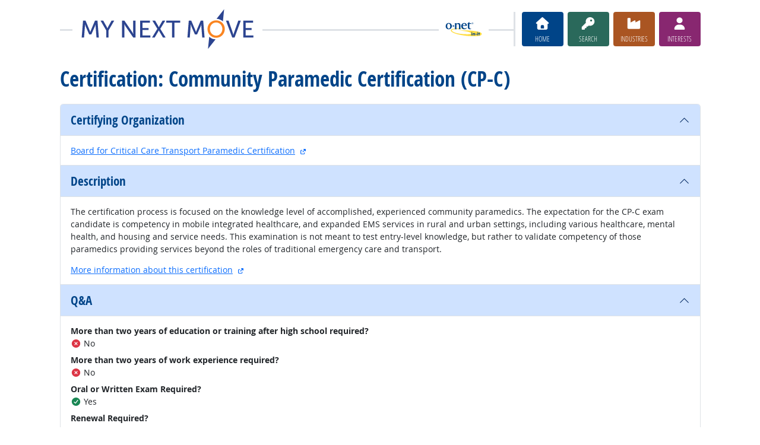

--- FILE ---
content_type: text/html; charset=UTF-8
request_url: https://www.mynextmove.org/profile/certinfo/11791-B
body_size: 6862
content:
<!DOCTYPE html>
<html lang="en">
  <head>
    <meta charset="utf-8">
    <meta http-equiv="X-UA-Compatible" content="IE=edge">
    <meta name="viewport" content="width=device-width, initial-scale=1, shrink-to-fit=no">
    <title>Certification: Community Paramedic Certification (CP-C) at My Next Move</title>
    <link rel="alternate" type="application/rss+xml" href="https://www.onetcenter.org/rss/whatsnew.xml">
    <link rel="apple-touch-icon" sizes="180x180" href="/apple-touch-icon.png?v=20201126">
    <link rel="icon" type="image/png" sizes="32x32" href="/favicon-32x32.png?v=20201126">
    <link rel="icon" type="image/png" sizes="16x16" href="/favicon-16x16.png?v=20201126">
    <link rel="manifest" href="/site.webmanifest?v=20201126">
    <link rel="shortcut icon" href="/favicon.ico?v=20201126">
    <meta name="msapplication-TileColor" content="#2d89ef">
    <meta name="theme-color" content="#004488">
    <meta name="og:url" content="https://www.mynextmove.org/profile/certinfo/11791-B">
    <meta name="twitter:card" content="summary_large_image">
    <meta name="twitter:title" content="Certification: Community Paramedic Certification (CP-C) at My Next Move">
    <meta name="og:title" content="Certification: Community Paramedic Certification (CP-C) at My Next Move">
    <meta name="twitter:creator" content="@onet_center">
    <meta name="twitter:image" content="https://www.mynextmove.org/shared/image/promo/mnm.jpg">
    <meta name="og:image" content="https://www.mynextmove.org/shared/image/promo/mnm.jpg">
    <meta name="twitter:image:alt" content="Student using a laptop and a smartphone">
    <meta name="og:image:alt" content="Student using a laptop and a smartphone">
    <meta name="twitter:description" content="My Next Move provides streamlined career search and discovery for students and job seekers. Includes a built-in interest assessment and access to training, education, and job opportunities. Straightforward, easy-to-read one-page career reports help guide individuals’ next move on their road to a satisfying career.">
    <meta name="og:description" content="My Next Move provides streamlined career search and discovery for students and job seekers. Includes a built-in interest assessment and access to training, education, and job opportunities. Straightforward, easy-to-read one-page career reports help guide individuals’ next move on their road to a satisfying career.">
    <link href="/shared/libraries/bootstrap-5.3.3-dist/css/bootstrap.min.css" rel="stylesheet">
    <link href="/shared/libraries/tablesorter-2.31.3-dist/css/theme.bootstrap_4.min.css" rel="stylesheet">
    <link href="/shared/fonts/opensans/opensans.css" rel="stylesheet">
    <link href="/shared/fonts/opensanscond/opensanscond.css" rel="stylesheet">
    <link href="/shared/resp.css?v=20251208" rel="stylesheet">
    <link href="/shared/libraries/autocomplete/autocomplete.css" rel="stylesheet">
    <link href="/libraries/mnm/mnm.css?t=2025092200" rel="stylesheet">
    <style>

    </style>
    <script src="/shared/libraries/jquery-3.5.1/jquery-3.5.1.min.js"></script>
    <script src="/shared/libraries/bootstrap-5.3.3-dist/js/bootstrap.bundle.min.js"></script>
    <script src="/shared/libraries/tablesorter-2.31.3-dist/js/jquery.tablesorter.min.js"></script>
    <script src="/shared/libraries/tablesorter-2.31.3-dist/js/jquery.tablesorter.widgets.min.js"></script>
    <script src="/shared/libraries/stickyfill-2.1.0-dist/stickyfill.min.js"></script>
    <script src="/shared/libraries/clipboard.js-2.0.6-dist/clipboard.min.js"></script>
    <script src="/shared/libraries/form-4.2.2-dist/jquery.form.min.js"></script>
    <script src="/shared/libraries/anychart-7.12.0/anychart-7.12.0.min.js"></script>
    <script src="/shared/libraries/fontawesome-7.0.1-web/js/solid.min.js?t=2025092207"></script>
    <script src="/shared/libraries/fontawesome-7.0.1-web/js/brands.min.js?t=2025092207"></script>
    <script src="/shared/libraries/fontawesome-7.0.1-web/js/fontawesome.min.js?t=2025092207" data-auto-replace-svg="nest"></script>
    <script src="/shared/libraries/bootstrap-html5-history-tabs/bootstrap-history-tabs.js"></script>
    <script src="/shared/libraries/jquery-querystring/querystring.js"></script>
    <script src="/shared/libraries/jquery-filterable/filterable.js"></script>
    <script src="/shared/libraries/jquery-linktrack/linktrack.js"></script>
    <script src="/shared/resp.js?v=20240827"></script>
    <script src="/shared/libraries/autocomplete/autocomplete.js"></script>
    <script src="/shared/libraries/autocomplete/onet_data.js"></script>
    <script src="/libraries/mnm/mnm.js"></script>
    <script>

    </script>
  </head><body>
    <div class="grid-parent">
    <div class="container-fluid" id="allcontent">
      <div id="realcontent">
        <div id="head">
<div id="printed-for-wrapper" class="d-none text-center mb-3"><span class="fw-bold">Printed for:</span> <span id="printed-for-name"></span></div>
<div class="position-relative my-3">
<div class="d-md-flex align-items-center justify-content-start">
  <div class="flex-grow-1 position-relative mb-2 mb-md-0">
    <div class="position-absolute top-50 start-0 end-0 border-top border-3 pt-1"></div>
    <div class="position-relative d-flex align-items-center">
      <div class="flex-grow-1 header-logo-container text-center px-4 text-md-start">
        <a href="/" class="bg-white px-3"><img src="/image/header_mnm.svg" class="header-logo" alt="My Next Move"></a>
      </div>
      <div class="d-none d-lg-block flex-shrink-1 me-5 ms-3 px-2 bg-white">
        <img src="/shared/image/logos/onet-in-it.svg" style="width: 5rem" alt="O*NET in-it">
      </div>
    </div>
  </div>
  <div class="flex-shrink-0">
    <div class="d-flex flex-wrap justify-content-center d-print-none">
      <div class="d-none d-md-block border-start border-3 ps-1 me-2"></div>
      <a href="/" class="btn btn-sm btn-secondary btn-home h-mnm" style="min-width: 5rem">
        <span class="d-none d-md-block text-center fs-4" aria-hidden="true"><i class="fas fa-home"></i></span>
        <span class="d-block text-center"><i class="d-inline d-md-none me-2 fas fa-home" aria-hidden="true"></i>Home</span>
      </a>
      <a href="/find/search" class="btn btn-sm btn-secondary btn-search h-mnm ms-2" style="min-width: 5rem" data-bs-toggle="modal" data-bs-target="#searchModal">
        <span class="d-none d-md-block text-center fs-4" aria-hidden="true"><i class="fas fa-key"></i></span>
        <span class="d-block text-center"><i class="d-inline d-md-none me-2 fas fa-key" aria-hidden="true"></i>Search</span>
      </a>
      <a href="/find/browse" class="btn btn-sm btn-secondary btn-industry h-mnm ms-2" style="min-width: 5rem" data-bs-toggle="modal" data-bs-target="#industryModal">
        <span class="d-none d-md-block text-center fs-4" aria-hidden="true"><i class="fas fa-industry"></i></span>
        <span class="d-block text-center"><i class="d-inline d-md-none me-2 fas fa-industry" aria-hidden="true"></i>Industries</span>
      </a>
      <a href="https://onetinterestprofiler.org/" target="_blank" class="btn btn-sm btn-secondary btn-interests h-mnm ms-2" style="min-width: 5rem" data-bs-toggle="modal" data-bs-target="#interestsModal">
        <span class="d-none d-md-block text-center fs-4" aria-hidden="true"><i class="fas fa-user"></i></span>
        <span class="d-block text-center"><i class="d-inline d-md-none me-2 fas fa-user" aria-hidden="true"></i>Interests</span>
      </a>
    </div>
  </div>
</div>
</div>
        </div>
        <div id="content">
<h1><span class="main">Certification: Community Paramedic Certification (CP-C)</span></h1>

<!-- begin content -->
<div class="accordion">
  <div class="accordion-item">
    <h2 id="accheaderorg" class="accordion-header">
      <button class="accordion-button fw-bold fs-4" type="button" data-bs-toggle="collapse" data-bs-target="#accordionorg" aria-expanded="true" aria-controls="accordionorg">
        <span class="text-onet">Certifying Organization</span>
      </button>
    </h2>
    <div id="accordionorg" class="accordion-collapse collapse show" aria-labelledby="accheaderorg">
      <div class="accordion-body">
        <div><a href="https://www.ibscertifications.org/index" target="_blank">Board for Critical Care Transport Paramedic Certification</a>
<a href="/shared/exit?u=https%3A%2F%2Fwww.ibscertifications.org%2Findex&amp;t=Board%20for%20Critical%20Care%20Transport%20Paramedic%20Certification&amp;c=875f6" data-bs-toggle="modal" data-bs-toggle-extra="tooltip" data-bs-target="#ajaxModal" data-bs-placement="right" title="external site"><i class="fa fa-external-link-alt ms-1" style="font-size: 0.8em"></i><span class="visually-hidden">external site</span></a></div>
      </div>
    </div>
  </div>
  <div class="accordion-item">
    <h2 id="accheaderdesc" class="accordion-header">
      <button class="accordion-button fw-bold fs-4" type="button" data-bs-toggle="collapse" data-bs-target="#accordiondesc" aria-expanded="true" aria-controls="accordiondesc">
        <span class="text-onet">Description</span>
      </button>
    </h2>
    <div id="accordiondesc" class="accordion-collapse collapse show" aria-labelledby="accheaderdesc">
      <div class="accordion-body">
        <div>The certification process is focused on the knowledge level of accomplished, experienced community paramedics. The expectation for the CP-C exam candidate is competency in mobile integrated healthcare, and expanded EMS services in rural and urban settings, including various healthcare, mental health, and housing and service needs. This examination is not meant to test entry-level knowledge, but rather to validate competency of those paramedics providing services beyond the roles of traditional emergency care and transport.</div><div class="mt-3"><a href="https://www.ibscertifications.org/roles/community-paramedic" target="_blank">More information about this certification</a>
<a href="/shared/exit?u=https%3A%2F%2Fwww.ibscertifications.org%2Froles%2Fcommunity-paramedic&amp;t=More%20information%20about%20this%20certification&amp;c=175d5" data-bs-toggle="modal" data-bs-toggle-extra="tooltip" data-bs-target="#ajaxModal" data-bs-placement="right" title="external site"><i class="fa fa-external-link-alt ms-1" style="font-size: 0.8em"></i><span class="visually-hidden">external site</span></a></div>
      </div>
    </div>
  </div>
  <div class="accordion-item">
    <h2 id="accheaderqa" class="accordion-header">
      <button class="accordion-button fw-bold fs-4" type="button" data-bs-toggle="collapse" data-bs-target="#accordionqa" aria-expanded="true" aria-controls="accordionqa">
        <span class="text-onet">Q&amp;A</span>
      </button>
    </h2>
    <div id="accordionqa" class="accordion-collapse collapse show" aria-labelledby="accheaderqa">
      <div class="accordion-body">
        <dl><dt>More than two years of education or training after high school required?</dt><dd><i aria-hidden="true" class="fa fa-times-circle text-danger"></i> No</dd><dt>More than two years of work experience required?</dt><dd><i aria-hidden="true" class="fa fa-times-circle text-danger"></i> No</dd><dt>Oral or Written Exam Required?</dt><dd><i aria-hidden="true" class="fa fa-check-circle text-success"></i> Yes</dd><dt>Renewal Required?</dt><dd>Every 4  Year(s)</dd><dt>Renew through Continuing Educational Units(CEU)?</dt><dd><i aria-hidden="true" class="fa fa-times-circle text-danger"></i> No</dd><dt>Renew through Re-Examination?</dt><dd><i aria-hidden="true" class="fa fa-check-circle text-success"></i> Yes</dd><dt>Renew through Continuing Professional Development(CPD)?</dt><dd><i aria-hidden="true" class="fa fa-times-circle text-danger"></i> No</dd><dt>Does applicant have choice of at least two options from above for renewal (CEU, CPD, or exam)?</dt><dd><i aria-hidden="true" class="fa fa-times-circle text-danger"></i> No</dd></dl>
      </div>
    </div>
  </div>
  <div class="accordion-item">
    <h2 id="accheadertype" class="accordion-header">
      <button class="accordion-button fw-bold fs-4" type="button" data-bs-toggle="collapse" data-bs-target="#accordiontype" aria-expanded="true" aria-controls="accordiontype">
        <span class="text-onet">Certification Type</span>
      </button>
    </h2>
    <div id="accordiontype" class="accordion-collapse collapse show" aria-labelledby="accheadertype">
      <div class="accordion-body">
        <h3 class="h5">Advanced</h3><div>The certification has an education level of an Associates of Arts or Associates of Sciences degree or higher and has a work experience requirement of more than 2 years, or requires obtaining a ‘core’ level certification from the same organization.</div>
      </div>
    </div>
  </div>
  <div class="accordion-item">
    <h2 id="accheaderaccred" class="accordion-header">
      <button class="accordion-button fw-bold fs-4" type="button" data-bs-toggle="collapse" data-bs-target="#accordionaccred" aria-expanded="true" aria-controls="accordionaccred">
        <span class="text-onet">Additional Details</span>
      </button>
    </h2>
    <div id="accordionaccred" class="accordion-collapse collapse show" aria-labelledby="accheaderaccred">
      <div class="accordion-body">
        <ul class="my-0"><li>This certification is accredited by the National Commission for Certifying Agencies (NCCA).</li><li>This certification is related to military occupational specialties.</li></ul>
      </div>
    </div>
  </div>
</div>
<!-- end content -->
      </div>
<nav class="navbar mt-3 mb-3 px-2 navbar-expand-md navbar-light bg-light d-print-none">
  <button class="navbar-toggler" type="button" data-bs-toggle="collapse" data-bs-target="#navbarNavDropup" aria-controls="navbarNavDropup" aria-expanded="false" aria-label="Toggle navigation">
    <span class="navbar-toggler-icon"></span>
  </button>
  <div class="collapse navbar-collapse" id="navbarNavDropup">
    <ul class="navbar-nav me-auto">
      <li class="nav-item dropup">
        <a class="nav-link dropdown-toggle" href="" id="navDropupHelp" data-bs-toggle="dropdown" aria-haspopup="true" aria-expanded="false">Help</a>
        <div class="dropdown-menu" aria-labelledby="navDropupHelp">
          <a class="dropdown-item" href="/">Home</a>
          <a class="dropdown-item" href="/help/about/">About this Site</a>
        </div>
      </li>
      <li class="nav-item dropup">
        <a class="nav-link dropdown-toggle" href="" id="navDropupExplore" data-bs-toggle="dropdown" aria-haspopup="true" aria-expanded="false">Explore</a>
        <div class="dropdown-menu" aria-labelledby="navDropupExplore">
          <a class="dropdown-item" href="/find/search">Search careers with key words</a>
          <a class="dropdown-item" href="/find/browse">Browse careers by industry</a>
          <a class="dropdown-item" href="https://onetinterestprofiler.org/">Discover your interests</a>
        </div>
      </li>
      <li class="nav-item dropup">
        <a class="nav-link dropdown-toggle" href="" id="navDropupCareers" data-bs-toggle="dropdown" aria-haspopup="true" aria-expanded="false">Careers</a>
        <div class="dropdown-menu" aria-labelledby="navDropupCareers">
          <a class="dropdown-item" href="/find/browse?c=0">See all careers</a>
          <a class="dropdown-item" href="/find/bright">Bright Outlook</a>
          <a class="dropdown-item" href="/find/clusters">Career Clusters</a>
          <a class="dropdown-item" href="/find/interests">Interests</a>
          <a class="dropdown-item" href="/find/zone">Job Preparation</a>
        </div>
      </li>
    </ul>
    <ul class="navbar-nav">
    <ul class="navbar-nav">
      <li class="nav-item dropup">
        <a class="nav-link dropdown-toggle" href="https://www.onetcenter.org/sites.html" id="navDropupSites" data-bs-toggle="dropdown" aria-haspopup="true" aria-expanded="false">Sites</a>
        <div class="dropdown-menu dropdown-menu-end" aria-labelledby="navDropupSites">
          <a class="dropdown-item" href="https://www.miproximopaso.org/">Mi Próximo Paso</a>
          <a class="dropdown-item" href="https://www.mynextmove.org/vets/">My Next Move for Veterans</a>
          <a class="dropdown-item" href="https://www.onetonline.org/">O*NET OnLine</a>
          <a class="dropdown-item" href="https://www.onetcenter.org/">Resource Center</a>
          <a class="dropdown-item" href="https://services.onetcenter.org/">O*NET Web Services</a>
          <div class="dropdown-divider"></div>
          <div class="dropdown-header">Partner sites</div>
          <a class="dropdown-item" href="https://onet.rti.org/">Data Collection Program</a>
          <a class="dropdown-item" href="https://www.doleta.gov/programs/onet/eta_default.cfm">U.S. Department of Labor</a>
          <a class="dropdown-item" href="https://www.onetcenter.org/links.html">Related Sites</a>
        <div>
      </li>
    </ul>
  </div>
</nav>
      <div id="foot" class="d-print-none">
        <div class="row" style="font-size: 0.875rem">
          <div class="col-md-4 text-center mt-2 mb-2">
            <div class="d-flex justify-content-center align-items-center linkline">
  <div class="me-2">Was this page helpful?</div>  <button class="rate-this-page image-button image-container image-16x16" data-bs-toggle="tooltip" title="Yes, it was helpful" data-completed-title="Thank you for your feedback." data-bs-content="&lt;div class=&quot;mb-3&quot;&gt;
  &lt;div class=&quot;form-control-plaintext&quot;&gt;Can we make this page even better?&lt;/div&gt;
  &lt;textarea class=&quot;feedback-message form-control&quot; rows=&quot;3&quot; aria-label=&quot;Can we make this page even better?&quot;&gt;&lt;/textarea&gt;
&lt;/div&gt;
&lt;div class=&quot;row&quot;&gt;
  &lt;div class=&quot;col&quot;&gt;
    &lt;button class=&quot;btn btn-sm btn-success w-100 feedback-button&quot;&gt;Send&lt;/button&gt;
  &lt;/div&gt;
  &lt;div class=&quot;col&quot;&gt;
    &lt;button class=&quot;btn btn-sm btn-secondary w-100 close-button&quot;&gt;Close&lt;/button&gt;
  &lt;/div&gt;
&lt;/div&gt;
" data-rate-url="/shared/rate_resp" data-page-url="https://www.mynextmove.org/profile/certinfo/11791-B" data-page-title="Certification: Community Paramedic Certification (CP-C)" data-helpful="y"><span class="visually-hidden">Yes, it was helpful</span><span class="fa-layers" style="font-size: 2rem; position: relative"><i class="fas fa-square" style="color: #67BE94"></i><i class="fas fa-thumbs-up" style="color: black" data-fa-transform="shrink-8 up-.5 left-.5 up-0.5"></i><i class="fas fa-thumbs-up" style="color: black" data-fa-transform="shrink-8 down-.5 right-.5 up-0.5"></i><i class="fas fa-thumbs-up" style="color: black" data-fa-transform="shrink-8 up-.5 right-.5 up-0.5"></i><i class="fas fa-thumbs-up" style="color: black" data-fa-transform="shrink-8 down-.5 left-.5 up-0.5"></i><i class="fas fa-thumbs-up" style="color: white" data-fa-transform="shrink-8 up-0.5"></i></span></button>
  <button class="rate-this-page image-button image-container image-16x16" data-bs-toggle="tooltip" title="No, it was not helpful" data-completed-title="Thank you for your feedback." data-bs-content="&lt;div class=&quot;mb-3&quot;&gt;
  &lt;div class=&quot;form-control-plaintext&quot;&gt;How can we make this page better?&lt;/div&gt;
  &lt;textarea class=&quot;feedback-message form-control&quot; rows=&quot;3&quot; aria-label=&quot;How can we make this page better?&quot;&gt;&lt;/textarea&gt;
&lt;/div&gt;
&lt;div class=&quot;row&quot;&gt;
  &lt;div class=&quot;col&quot;&gt;
    &lt;button class=&quot;btn btn-sm btn-success w-100 feedback-button&quot;&gt;Send&lt;/button&gt;
  &lt;/div&gt;
  &lt;div class=&quot;col&quot;&gt;
    &lt;button class=&quot;btn btn-sm btn-secondary w-100 close-button&quot;&gt;Close&lt;/button&gt;
  &lt;/div&gt;
&lt;/div&gt;
" data-rate-url="/shared/rate_resp" data-page-url="https://www.mynextmove.org/profile/certinfo/11791-B" data-page-title="Certification: Community Paramedic Certification (CP-C)" data-helpful="n"><span class="visually-hidden">No, it was not helpful</span><span class="fa-layers" style="font-size: 2rem; position: relative"><i class="fas fa-square" style="color: #B24945"></i><i class="fas fa-thumbs-down" style="color: black" data-fa-transform="shrink-8 up-.5 left-.5 down-0.5"></i><i class="fas fa-thumbs-down" style="color: black" data-fa-transform="shrink-8 down-.5 right-.5 down-0.5"></i><i class="fas fa-thumbs-down" style="color: black" data-fa-transform="shrink-8 up-.5 right-.5 down-0.5"></i><i class="fas fa-thumbs-down" style="color: black" data-fa-transform="shrink-8 down-.5 left-.5 down-0.5"></i><i class="fas fa-thumbs-down" style="color: white" data-fa-transform="shrink-8 down-0.5"></i></span></button>

</div>
<div class="linkline">
  <a href="/shared/jobhelp_resp?from=footer" data-bs-toggle="modal" data-bs-target="#ajaxModal">Job Seeker Help</a> &bull; <a href="/shared/contact_resp?from=footer&amp;u=https%3A%2F%2Fwww.mynextmove.org%2Fprofile%2Fcertinfo%2F11791-B&amp;t=Certification%3A%20Community%20Paramedic%20Certification%20%28CP-C%29" data-bs-toggle="modal" data-bs-target="#ajaxModal">Contact Us</a>
</div>

          </div>
          <div class="col-md-4 text-center mt-2 mb-2">
            <div class="d-flex justify-content-center align-items-center linkline">
  <div>Share:</div>    <div class="image-container image-16x16"><a href="https://www.onetcenter.org/share/f?u=https%3A%2F%2Fwww.mynextmove.org%2Fprofile%2Fcertinfo%2F11791-B&amp;t=Certification%3A%20Community%20Paramedic%20Certification%20%28CP-C%29" target="_blank"><span class="visually-hidden">Facebook</span><i class="fab fa-facebook-square" title="Share on Facebook" style="color: #435A94; font-size: 2rem; position: relative"></i></a></div>
    <div class="image-container image-16x16"><a href="https://www.onetcenter.org/share/t?u=https%3A%2F%2Fwww.mynextmove.org%2Fprofile%2Fcertinfo%2F11791-B&amp;t=Certification%3A%20Community%20Paramedic%20Certification%20%28CP-C%29" target="_blank"><span class="visually-hidden">X</span><i class="fab fa-square-x-twitter" title="Share on X" style="color: #000000; font-size: 2rem; position: relative"></i></a></div>
    <div class="image-container image-16x16"><a href="https://www.onetcenter.org/share/i?u=https%3A%2F%2Fwww.mynextmove.org%2Fprofile%2Fcertinfo%2F11791-B&amp;t=Certification%3A%20Community%20Paramedic%20Certification%20%28CP-C%29" target="_blank"><span class="visually-hidden">LinkedIn</span><i class="fab fa-linkedin" title="Share on LinkedIn" style="color: #3275B0; font-size: 2rem; position: relative"></i></a></div>
    <div class="image-container image-16x16"><a href="https://www.onetcenter.org/share/r?u=https%3A%2F%2Fwww.mynextmove.org%2Fprofile%2Fcertinfo%2F11791-B&amp;t=Certification%3A%20Community%20Paramedic%20Certification%20%28CP-C%29" target="_blank"><span class="visually-hidden">Reddit</span><i class="fab fa-reddit-square" title="Share on Reddit" style="color: #EB5528; font-size: 2rem; position: relative"></i></a></div>
    <div class="image-container image-16x16"><a href="mailto:?body=https%3A%2F%2Fwww.mynextmove.org%2Fprofile%2Fcertinfo%2F11791-B&amp;subject=Certification%3A%20Community%20Paramedic%20Certification%20%28CP-C%29" target="_blank"><span class="visually-hidden">Email</span><i class="fas fa-envelope-square" title="Share on Email" style="color: #9B9B9B; font-size: 2rem; position: relative"></i></a></div>

</div>
<div class="linkline">
  <a href="https://www.onetcenter.org/linkToOnet.html#mynextmove">Link to Us</a> &bull; <a href="/shared/cite_resp?u=https%3A%2F%2Fwww.mynextmove.org%2Fprofile%2Fcertinfo%2F11791-B&amp;t=Certification%3A%20Community%20Paramedic%20Certification%20%28CP-C%29" data-bs-toggle="modal" data-bs-target="#ajaxModal">Cite this Page</a>
</div>
<div class="linkline">
  <div class="d-flex justify-content-center align-items-center linkline">
  <a href="/help/license/" class="d-flex justify-content-center align-items-center linkline">
    <div class="d-flex image-container image-48x24 me-2"><span class="visually-hidden">Creative Commons CC-BY</span><span class="text-secondary" style="font-size: 1.4rem; position: relative"><i class="fab fa-creative-commons" style="padding-right: 0.2em"></i><i class="fab fa-creative-commons-by"></i></span></div>
    <div class="d-flex">License</div>
  </a>
  <div class="d-none"><span xmlns:dct="http://purl.org/dc/terms/" property="dct:title">Certification: Community Paramedic Certification (CP-C)</span> by <a xmlns:cc="http://creativecommons.org/ns#" href="https://www.mynextmove.org/profile/certinfo/11791-B" property="cc:attributionName" rel="cc:attributionURL">U.S. Department of Labor, Employment and Training Administration</a> is licensed under a <a rel="license" href="https://creativecommons.org/licenses/by/4.0/">Creative Commons Attribution 4.0 International License</a>.</div>
</div>

</div>

          </div>
          <div class="col-md-4 text-center mt-2 mb-2">
            <div class="d-flex justify-content-center align-items-center linkline">
  <div>Follow us:</div>    <div class="image-container image-16x16"><a href="https://www.onetcenter.org/follow/mailing-list" target="_blank"><i class="fas fa-envelope-square" title="O*NET Updates mailing list" style="color: #9B9B9B; font-size: 2rem; position: relative"></i></a></div>
    <div class="image-container image-16x16"><a href="https://www.onetcenter.org/follow/facebook" target="_blank"><i class="fab fa-facebook-square" title="O*NET Updates on Facebook" style="color: #435A94; font-size: 2rem; position: relative"></i></a></div>
    <div class="image-container image-16x16"><a href="https://www.onetcenter.org/follow/twitter" target="_blank"><i class="fab fa-square-x-twitter" title="O*NET Updates on X" style="color: #000000; font-size: 2rem; position: relative"></i></a></div>
    <div class="image-container image-16x16"><a href="https://www.onetcenter.org/follow/youtube" target="_blank"><i class="fab fa-youtube-square" title="O*NET Center YouTube channel" style="color: #FF0000; font-size: 2rem; position: relative"></i></a></div>
    <div class="image-container image-16x16"><a href="https://www.onetcenter.org/follow/github" target="_blank"><i class="fab fa-github-square" title="O*NET Center on GitHub" style="color: #000000; font-size: 2rem; position: relative"></i></a></div>

</div>
<div class="linkline">
  <a href="/help/about/">About this Site</a> &bull; <a href="/help/privacy/" data-bs-toggle="modal" data-bs-target="#ajaxModal">Privacy</a> &bull; <a href="/help/disclaimer/" data-bs-toggle="modal" data-bs-target="#ajaxModal">Disclaimer</a>
</div>
<div class="linkline">
  Site updated December 16, 2025
</div>

          </div>
        </div>
      </div>
    </div>
    </div>
<div class="modal fade d-print-none" id="printModal" tabindex="-1">
  <div class="modal-dialog modal-dialog-centered">
    <div class="modal-content">
      <div class="modal-header">
        <h3 class="h-mnm modal-title m-0">Print this Page</h3>
        <button type="button" class="btn-close" data-bs-dismiss="modal" aria-label="Close"></button>
      </div>
      <div class="modal-body">
        <label for="printed-for-input" class="form-label">
          In group settings, you can identify your printed copy with your name.
        </label>
        <div class="input-group">
          <span class="input-group-text" id="printed-for-input-addon">Printed for:</span>
          <input type="text" class="form-control cread-printname csave-printname" id="printed-for-input" aria-describedby="printed-for-input-addon" placeholder="William B. Wilson">
        </div>
      </div>
      <div class="modal-footer justify-content-center">
        <button type="button" id="printButton" class="btn btn-success">
          <i aria-hidden="true" class="me-2 fa fa-print"></i>
          Print
        </button>
        <button type="button" class="btn btn-secondary" data-bs-dismiss="modal">
          <i aria-hidden="true" class="me-2 fa fa-times"></i>
          Close
        </button>
      </div>
    </div>
  </div>
</div>
<div class="modal fade" id="searchModal" tabindex="-1">
  <div class="modal-dialog modal-dialog-centered">
    <div class="modal-content">
      <div class="modal-header">
        <h3 class="h-mnm modal-title m-0">Search careers with key words</h3>
        <button type="button" class="btn-close" data-bs-dismiss="modal" aria-label="Close"></button>
      </div>
      <div class="modal-body">
        <form action="/find/search" method="GET">
  <label for="searchModal-s" class="form-label">Describe your dream career in a few words:</label>
  <div class="input-group">
    <input type="text" id="searchModal-s" name="s" class="form-control" placeholder="electrician" aria-describedby="searchModal-help" data-bs-toggle="dropdown" data-ac-toggle="autocomplete" data-ac-menu="searchModal-s-autocomplete" data-ac-dataset="mnm" autocomplete="off">
      <ul class="dropdown-menu autocomplete-menu " id="searchModal-s-autocomplete" aria-labelledby="searchModal-s">
    <li class="prompt"><span class="dropdown-header">Type a title or code for matches</span></li>
    <li class="notfound"><span class="dropdown-header">No quick matches found</span></li>
    <li class="notfound"><button class="dropdown-item" type="submit">Search for career results</button></li>
    <li class="result1"><a class="dropdown-item" href="#" data-root="/profile/summary/"></a></li>
    <li class="result2"><a class="dropdown-item" href="#" data-root="/profile/summary/"></a></li>
    <li class="result3"><a class="dropdown-item" href="#" data-root="/profile/summary/"></a></li>
    <li class="result4"><a class="dropdown-item" href="#" data-root="/profile/summary/"></a></li>
    <li class="result5"><a class="dropdown-item" href="#" data-root="/profile/summary/"></a></li>
  </ul>

    <button type="submit" class="btn btn-secondary btn-search"><span class="visually-hidden">Go</span><i class="fa fa-arrow-right" aria-hidden="true"></i></button>
  </div>
  <div id="searchModal-help" class="form-text">Examples: doctor, build houses</div>
</form>

      </div>
    </div>
  </div>
</div>
<div class="modal fade" id="industryModal" tabindex="-1">
  <div class="modal-dialog modal-dialog-centered">
    <div class="modal-content">
      <div class="modal-header">
        <h3 class="h-mnm modal-title m-0">Browse careers by industry</h3>
        <button type="button" class="btn-close" data-bs-dismiss="modal" aria-label="Close"></button>
      </div>
      <div class="modal-body">
        <form action="/find/browse" method="GET">
  <label for="industryModal-c" class="form-label">Find your career in one of these industries:</label>
  <div class="input-group">
    <select id="searchModal-c" name="c" class="form-select">
      <option value="56" selected>Administration &amp; Support Services</option>
<option value="71">Arts &amp; Entertainment</option>
<option value="23">Construction</option>
<option value="61">Education</option>
<option value="11">Farming, Forestry, Fishing, &amp; Hunting</option>
<option value="52">Finance &amp; Insurance</option>
<option value="93">Government</option>
<option value="62">Health &amp; Counseling</option>
<option value="72">Hotel &amp; Food</option>
<option value="55">Management</option>
<option value="31">Manufacturing</option>
<option value="51">Media &amp; Communication</option>
<option value="21">Mining, Oil, &amp; Gas</option>
<option value="54">Professional, Science, &amp; Technical</option>
<option value="53">Real Estate &amp; Rentals</option>
<option value="44">Retail</option>
<option value="81">Service</option>
<option value="48">Transportation &amp; Storage</option>
<option value="22">Utilities</option>
<option value="42">Wholesale/Commercial Sales</option>
<option value="0">See All Careers</option>

    </select>
    <button type="submit" class="btn btn-secondary btn-industry"><span class="visually-hidden">Go</span><i class="fa fa-arrow-right" aria-hidden="true"></i></button>
  </div>
</form>

      </div>
    </div>
  </div>
</div>
<div class="modal fade" id="interestsModal" tabindex="-1">
  <div class="modal-dialog modal-dialog-centered">
    <div class="modal-content">
      <div class="modal-header">
        <h3 class="h-mnm modal-title m-0">Discover your interests</h3>
        <button type="button" class="btn-close" data-bs-dismiss="modal" aria-label="Close"></button>
      </div>
      <div class="modal-body">
          <p>
    Answer questions about the type of work you might enjoy.
    We’ll suggest careers that match a personalized profile of your interests.
  </p>
  <div class="text-center">
    <a href="https://onetinterestprofiler.org/" target="_blank" class="btn btn-secondary btn-interests">
      <span class="px-4">Start</span>
      <i class="fa fa-arrow-right" aria-hidden="true"></i>
    </a>
  </div>

      </div>
    </div>
  </div>
</div>
  <div class="modal ajax fade" id="ajaxModal" data-dest="" tabindex="-1" role="dialog" aria-labelledby="ajaxModalLabel" aria-hidden="true">
    <div class="modal-dialog modal-dialog-centered" role="document" data-default-class="modal-dialog-centered">
      <div class="modal-content">
        <div class="modal-header">
          <h3 class="modal-title m-0" id="ajaxModalLabel">
            <span class="loading">Loading...</span>
            <span class="loaded"></span>
          </h3>
          <button type="button" class="btn-close" data-bs-dismiss="modal" aria-label="Close"></button>
        </div>
        <div class="modal-body">
          <div class="loading"><p>Loading...</p></div>
          <div class="loaded"></div>
        </div>
      </div>
    </div>
  </div>
  </body>
</html>
